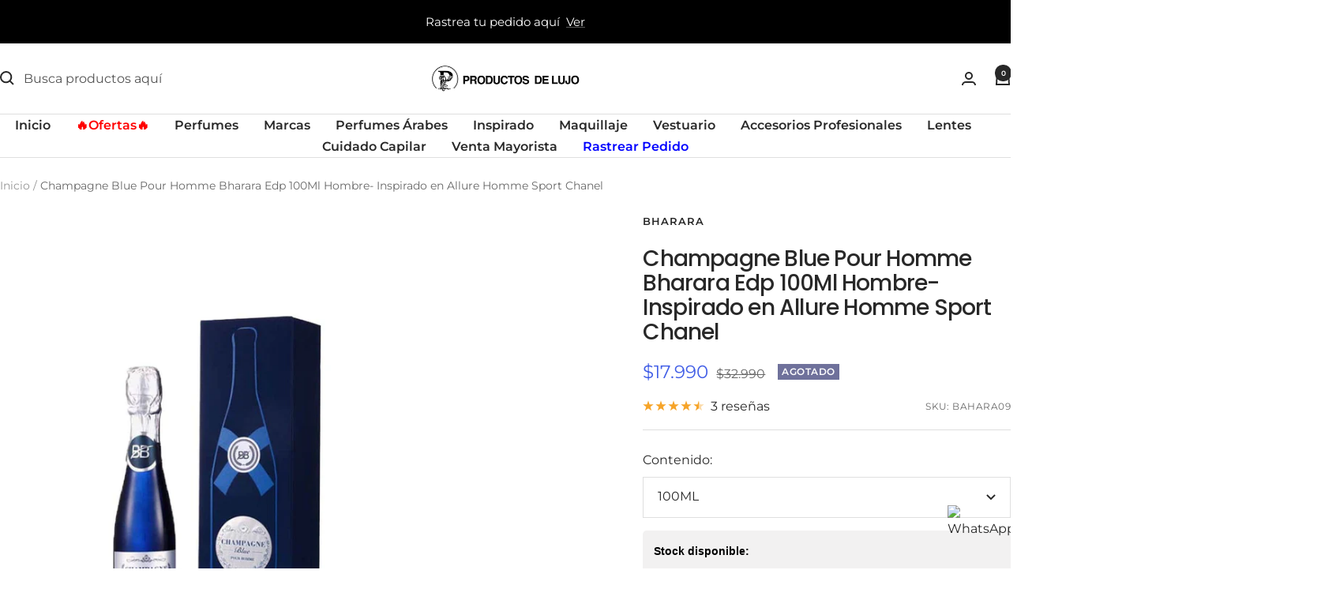

--- FILE ---
content_type: text/html; charset=utf-8
request_url: https://productosdelujo.cl/products/champagne-blue-pour-homme-bharara-edp-100ml-hombre?option_values=4691464683603&section_id=template--26328639504754__main
body_size: 4770
content:
<div id="shopify-section-template--26328639504754__main" class="shopify-section shopify-section--main-product"><style>
  #shopify-section-template--26328639504754__main {--primary-button-background: 255, 0, 0;
    --primary-button-text-color: 255, 255, 255;
    --secondary-button-background: , , ;
    --secondary-button-text-color: , , ;
  }
</style><section><div class="container">
    <nav aria-label="Breadcrumb" class="breadcrumb text--xsmall text--subdued hidden-phone">
      <ol class="breadcrumb__list" role="list">
        <li class="breadcrumb__item">
          <a class="breadcrumb__link" href="/">Inicio</a>
        </li><li class="breadcrumb__item">
          <span class="breadcrumb__link" aria-current="page">Champagne Blue Pour Homme Bharara Edp 100Ml Hombre- Inspirado en Allure Homme Sport Chanel</span>
        </li>
      </ol>
    </nav>

    <!-- PRODUCT TOP PART -->

    <product-rerender id="product-info-6891269521491-template--26328639504754__main" observe-form="product-form-main-6891269521491-template--26328639504754__main" allow-partial-rerender>
      <div class="product product--thumbnails-bottom">
<product-media filtered-ids="[]" form-id="product-form-main-6891269521491-template--26328639504754__main" autoplay-video thumbnails-position="bottom" reveal-on-scroll product-handle="champagne-blue-pour-homme-bharara-edp-100ml-hombre" class="product__media" style="--largest-image-aspect-ratio: 1.0">
    <div class="product__media-list-wrapper" style="max-width: 1080px"><flickity-carousel click-nav flickity-config="{
        &quot;adaptiveHeight&quot;: true,
        &quot;dragThreshold&quot;: 10,
        &quot;initialIndex&quot;: &quot;.is-initial-selected&quot;,
        &quot;fade&quot;: false,
        &quot;draggable&quot;: &quot;&gt;1&quot;,
        &quot;contain&quot;: true,
        &quot;cellSelector&quot;: &quot;.product__media-item:not(.is-filtered)&quot;,
        &quot;percentPosition&quot;: false,
        &quot;pageDots&quot;: false,
        &quot;prevNextButtons&quot;: false
      }" id="product-template--26328639504754__main-6891269521491-media-list" class="product__media-list"><div id="product-template--26328639504754__main-23893487157331" class="product__media-item  is-initial-selected is-selected" data-media-type="image" data-media-id="23893487157331" data-original-position="0"><div class="product__media-image-wrapper aspect-ratio aspect-ratio--natural" style="padding-bottom: 100.0%; --aspect-ratio: 1.0"><img src="//productosdelujo.cl/cdn/shop/products/60-large_default_600x600_crop_center_86571dd7-6e52-465d-9dbc-c158c6437570.webp?v=1666729113&amp;width=600" alt="Champagne Blue Pour Homme Bharara Edp 100Ml Hombre- Inspirado en Allure Homme Sport Chanel" srcset="//productosdelujo.cl/cdn/shop/products/60-large_default_600x600_crop_center_86571dd7-6e52-465d-9dbc-c158c6437570.webp?v=1666729113&amp;width=400 400w, //productosdelujo.cl/cdn/shop/products/60-large_default_600x600_crop_center_86571dd7-6e52-465d-9dbc-c158c6437570.webp?v=1666729113&amp;width=500 500w, //productosdelujo.cl/cdn/shop/products/60-large_default_600x600_crop_center_86571dd7-6e52-465d-9dbc-c158c6437570.webp?v=1666729113&amp;width=600 600w" width="600" height="600" loading="eager" sizes="(max-width: 999px) calc(100vw - 48px), 640px" reveal="true"></div></div><div id="product-template--26328639504754__main-25342102962259" class="product__media-item  " data-media-type="image" data-media-id="25342102962259" data-original-position="1"><div class="product__media-image-wrapper aspect-ratio aspect-ratio--natural" style="padding-bottom: 100.0%; --aspect-ratio: 1.0"><img src="//productosdelujo.cl/cdn/shop/files/DUPES06dia2.jpg?v=1695404511&amp;width=1080" alt="Champagne Blue Pour Homme Bharara Edp 100Ml Hombre- Inspirado en Allure Homme Sport Chanel" srcset="//productosdelujo.cl/cdn/shop/files/DUPES06dia2.jpg?v=1695404511&amp;width=400 400w, //productosdelujo.cl/cdn/shop/files/DUPES06dia2.jpg?v=1695404511&amp;width=500 500w, //productosdelujo.cl/cdn/shop/files/DUPES06dia2.jpg?v=1695404511&amp;width=600 600w, //productosdelujo.cl/cdn/shop/files/DUPES06dia2.jpg?v=1695404511&amp;width=700 700w, //productosdelujo.cl/cdn/shop/files/DUPES06dia2.jpg?v=1695404511&amp;width=800 800w, //productosdelujo.cl/cdn/shop/files/DUPES06dia2.jpg?v=1695404511&amp;width=900 900w, //productosdelujo.cl/cdn/shop/files/DUPES06dia2.jpg?v=1695404511&amp;width=1000 1000w" width="1080" height="1080" loading="lazy" sizes="(max-width: 999px) calc(100vw - 48px), 640px"></div></div></flickity-carousel><button  is="toggle-button" aria-controls="product-template--26328639504754__main-6891269521491-zoom" aria-expanded="false" class="tap-area product__zoom-button">
          <span class="visually-hidden">Zoom</span><svg fill="none" focusable="false" width="14" height="14" class="icon icon--image-zoom   " viewBox="0 0 14 14">
        <path d="M9.50184 9.50184C11.4777 7.52595 11.5133 4.358 9.58134 2.42602C7.64936 0.494037 4.48141 0.529632 2.50552 2.50552C0.529632 4.48141 0.494037 7.64936 2.42602 9.58134C4.358 11.5133 7.52595 11.4777 9.50184 9.50184ZM9.50184 9.50184L13 13" stroke="currentColor" stroke-width="2"></path>
      </svg></button></div><flickity-controls controls="product-template--26328639504754__main-6891269521491-media-list" class="product__media-nav">
        <button class="product__media-prev-next  hidden-lap-and-up tap-area tap-area--large" aria-label="Anterior" data-action="prev"><svg focusable="false" width="17" height="14" class="icon icon--nav-arrow-left  icon--direction-aware " viewBox="0 0 17 14">
        <path d="M17 7H2M8 1L2 7l6 6" stroke="currentColor" stroke-width="2" fill="none"></path>
      </svg></button><div class="dots-nav dots-nav--centered hidden-lap-and-up"><button type="button" tabindex="-1" class="dots-nav__item  tap-area" aria-current="true" aria-controls="product-template--26328639504754__main-23893487157331" data-media-id="23893487157331" data-action="select">
                  <span class="visually-hidden">Ir a la diapositiva 1</span>
              </button><button type="button" tabindex="-1" class="dots-nav__item  tap-area"  aria-controls="product-template--26328639504754__main-25342102962259" data-media-id="25342102962259" data-action="select">
                  <span class="visually-hidden">Ir a la diapositiva 2</span>
              </button></div><scroll-shadow class="product__thumbnail-scroll-shadow hidden-pocket">
          <div class="product__thumbnail-list hide-scrollbar">
            <div class="product__thumbnail-list-inner"><button type="button" tabindex="-1" reveal class="product__thumbnail-item  hidden-pocket" aria-current="true" aria-controls="product-template--26328639504754__main-23893487157331" data-media-id="23893487157331" data-action="select">
                  <div class="product__thumbnail">
                    <img src="//productosdelujo.cl/cdn/shop/products/60-large_default_600x600_crop_center_86571dd7-6e52-465d-9dbc-c158c6437570.webp?v=1666729113&amp;width=600" alt="" srcset="//productosdelujo.cl/cdn/shop/products/60-large_default_600x600_crop_center_86571dd7-6e52-465d-9dbc-c158c6437570.webp?v=1666729113&amp;width=60 60w, //productosdelujo.cl/cdn/shop/products/60-large_default_600x600_crop_center_86571dd7-6e52-465d-9dbc-c158c6437570.webp?v=1666729113&amp;width=72 72w, //productosdelujo.cl/cdn/shop/products/60-large_default_600x600_crop_center_86571dd7-6e52-465d-9dbc-c158c6437570.webp?v=1666729113&amp;width=120 120w, //productosdelujo.cl/cdn/shop/products/60-large_default_600x600_crop_center_86571dd7-6e52-465d-9dbc-c158c6437570.webp?v=1666729113&amp;width=144 144w, //productosdelujo.cl/cdn/shop/products/60-large_default_600x600_crop_center_86571dd7-6e52-465d-9dbc-c158c6437570.webp?v=1666729113&amp;width=180 180w, //productosdelujo.cl/cdn/shop/products/60-large_default_600x600_crop_center_86571dd7-6e52-465d-9dbc-c158c6437570.webp?v=1666729113&amp;width=216 216w, //productosdelujo.cl/cdn/shop/products/60-large_default_600x600_crop_center_86571dd7-6e52-465d-9dbc-c158c6437570.webp?v=1666729113&amp;width=240 240w, //productosdelujo.cl/cdn/shop/products/60-large_default_600x600_crop_center_86571dd7-6e52-465d-9dbc-c158c6437570.webp?v=1666729113&amp;width=288 288w" width="600" height="600" loading="lazy" sizes="(max-width: 999px) 72px, 60px">
</div>
                </button><button type="button" tabindex="-1" reveal class="product__thumbnail-item  hidden-pocket"  aria-controls="product-template--26328639504754__main-25342102962259" data-media-id="25342102962259" data-action="select">
                  <div class="product__thumbnail">
                    <img src="//productosdelujo.cl/cdn/shop/files/DUPES06dia2.jpg?v=1695404511&amp;width=1080" alt="" srcset="//productosdelujo.cl/cdn/shop/files/DUPES06dia2.jpg?v=1695404511&amp;width=60 60w, //productosdelujo.cl/cdn/shop/files/DUPES06dia2.jpg?v=1695404511&amp;width=72 72w, //productosdelujo.cl/cdn/shop/files/DUPES06dia2.jpg?v=1695404511&amp;width=120 120w, //productosdelujo.cl/cdn/shop/files/DUPES06dia2.jpg?v=1695404511&amp;width=144 144w, //productosdelujo.cl/cdn/shop/files/DUPES06dia2.jpg?v=1695404511&amp;width=180 180w, //productosdelujo.cl/cdn/shop/files/DUPES06dia2.jpg?v=1695404511&amp;width=216 216w, //productosdelujo.cl/cdn/shop/files/DUPES06dia2.jpg?v=1695404511&amp;width=240 240w, //productosdelujo.cl/cdn/shop/files/DUPES06dia2.jpg?v=1695404511&amp;width=288 288w" width="1080" height="1080" loading="lazy" sizes="(max-width: 999px) 72px, 60px">
</div>
                </button></div>
          </div>
        </scroll-shadow>

        <button class="product__media-prev-next  hidden-lap-and-up tap-area tap-aera--large" aria-label="Siguiente" data-action="next"><svg focusable="false" width="17" height="14" class="icon icon--nav-arrow-right  icon--direction-aware " viewBox="0 0 17 14">
        <path d="M0 7h15M9 1l6 6-6 6" stroke="currentColor" stroke-width="2" fill="none"></path>
      </svg></button>
      </flickity-controls><product-image-zoom product-handle="champagne-blue-pour-homme-bharara-edp-100ml-hombre" id="product-template--26328639504754__main-6891269521491-zoom" class="pswp" tabindex="-1" role="dialog">
        <div class="pswp__bg"></div>

        <div class="pswp__scroll-wrap">
          <div class="pswp__container">
            <div class="pswp__item"></div>
            <div class="pswp__item"></div>
            <div class="pswp__item"></div>
          </div>

          <div class="pswp__ui pswp__ui--hidden">
            <div class="pswp__top-bar">
              <button class="pswp__button pswp__button--close prev-next-button" data-action="pswp-close" title="Cerrar"><svg focusable="false" width="14" height="14" class="icon icon--close   " viewBox="0 0 14 14">
        <path d="M13 13L1 1M13 1L1 13" stroke="currentColor" stroke-width="2" fill="none"></path>
      </svg></button>
            </div>

            <div class="pswp__prev-next-buttons hidden-pocket">
              <button class="pswp__button prev-next-button prev-next-button--prev" data-action="pswp-prev" title="Anterior"><svg focusable="false" width="17" height="14" class="icon icon--nav-arrow-left  icon--direction-aware " viewBox="0 0 17 14">
        <path d="M17 7H2M8 1L2 7l6 6" stroke="currentColor" stroke-width="2" fill="none"></path>
      </svg></button>
              <button class="pswp__button prev-next-button prev-next-button--next" data-action="pswp-next" title="Siguiente"><svg focusable="false" width="17" height="14" class="icon icon--nav-arrow-right  icon--direction-aware " viewBox="0 0 17 14">
        <path d="M0 7h15M9 1l6 6-6 6" stroke="currentColor" stroke-width="2" fill="none"></path>
      </svg></button>
            </div>

            <div class="pswp__dots-nav-wrapper hidden-lap-and-up">
              <button class="tap-area tap-area--large" data-action="pswp-prev">
                <span class="visually-hidden">Anterior</span><svg focusable="false" width="17" height="14" class="icon icon--nav-arrow-left  icon--direction-aware " viewBox="0 0 17 14">
        <path d="M17 7H2M8 1L2 7l6 6" stroke="currentColor" stroke-width="2" fill="none"></path>
      </svg></button>

              <div class="dots-nav dots-nav--centered">
                <!-- This will be fill at runtime as the number of items will be dynamic -->
              </div>

              <button class="tap-area tap-area--large" data-action="pswp-next">
                <span class="visually-hidden">Siguiente</span><svg focusable="false" width="17" height="14" class="icon icon--nav-arrow-right  icon--direction-aware " viewBox="0 0 17 14">
        <path d="M0 7h15M9 1l6 6-6 6" stroke="currentColor" stroke-width="2" fill="none"></path>
      </svg></button>
            </div>
          </div>
        </div>
      </product-image-zoom></product-media><div class="product__info">
  <!-- PRODUCT META -->
  <product-meta data-block-type="meta" data-block-id="template--26328639504754__main" price-class="price--large" class="product-meta"><h2 class="product-meta__vendor heading heading--small"><a href="/collections/bharara">BHARARA</a></h2>
      <h1 class="product-meta__title heading h3">Champagne Blue Pour Homme Bharara Edp 100Ml Hombre- Inspirado en Allure Homme Sport Chanel</h1>
    

    <div class="product-meta__price-list-container"><div class="price-list"><span class="price price--highlight price--large">
              <span class="visually-hidden">Precio de venta</span>$17.990</span>

            <span class="price price--compare">
              <span class="visually-hidden">Precio normal</span>$32.990</span></div><div class="product-meta__label-list label-list"><span class="label label--subdued">Agotado</span></div></div><product-payment-terms data-block-type="payment-terms" data-block-id="template--26328639504754__main"><form method="post" action="/cart/add" id="product-installment-form-template--26328639504754__main-6891269521491" accept-charset="UTF-8" class="shopify-product-form" enctype="multipart/form-data"><input type="hidden" name="form_type" value="product" /><input type="hidden" name="utf8" value="✓" /><input type="hidden" name="id" value="40383260950611"><input type="hidden" name="product-id" value="6891269521491" /><input type="hidden" name="section-id" value="template--26328639504754__main" /></form></product-payment-terms><div class="product-meta__reference"><a href="#product-6891269521491-reviews-pocket" is="review-link" data-smooth-scroll class="product-meta__reviews-badge hidden-lap-and-up"><div class="rating">
    <div class="rating__stars" role="img" aria-label="4.33 de 5.0 estrellas"><svg fill="none" focusable="false" width="14" height="14" class="icon icon--rating-star   rating__star rating__star--full" viewBox="0 0 14 13">
        <path d="M7 0L8.6458 4.73475L13.6574 4.83688L9.66296 7.86525L11.1145 12.6631L7 9.8L2.8855 12.6631L4.33704 7.86525L0.342604 4.83688L5.3542 4.73475L7 0Z" fill="currentColor"></path>
      </svg><svg fill="none" focusable="false" width="14" height="14" class="icon icon--rating-star   rating__star rating__star--full" viewBox="0 0 14 13">
        <path d="M7 0L8.6458 4.73475L13.6574 4.83688L9.66296 7.86525L11.1145 12.6631L7 9.8L2.8855 12.6631L4.33704 7.86525L0.342604 4.83688L5.3542 4.73475L7 0Z" fill="currentColor"></path>
      </svg><svg fill="none" focusable="false" width="14" height="14" class="icon icon--rating-star   rating__star rating__star--full" viewBox="0 0 14 13">
        <path d="M7 0L8.6458 4.73475L13.6574 4.83688L9.66296 7.86525L11.1145 12.6631L7 9.8L2.8855 12.6631L4.33704 7.86525L0.342604 4.83688L5.3542 4.73475L7 0Z" fill="currentColor"></path>
      </svg><svg fill="none" focusable="false" width="14" height="14" class="icon icon--rating-star   rating__star rating__star--full" viewBox="0 0 14 13">
        <path d="M7 0L8.6458 4.73475L13.6574 4.83688L9.66296 7.86525L11.1145 12.6631L7 9.8L2.8855 12.6631L4.33704 7.86525L0.342604 4.83688L5.3542 4.73475L7 0Z" fill="currentColor"></path>
      </svg><svg fill="none" focusable="false" width="14" height="14" class="icon icon--rating-star-half   rating__star rating__star--half" viewBox="0 0 14 13">
        <path d="M7 0L8.6458 4.73475L13.6574 4.83688L9.66296 7.86525L11.1145 12.6631L7 9.8L2.8855 12.6631L4.33704 7.86525L0.342604 4.83688L5.3542 4.73475L7 0Z" fill="url(#rating-star-gradient-half)"></path>
      </svg></div>

    <span class="rating__caption">3 reseñas</span>
  </div></a>
        <a href="#product-6891269521491-tabs" is="review-link" data-smooth-scroll class="product-meta__reviews-badge hidden-pocket"><div class="rating">
    <div class="rating__stars" role="img" aria-label="4.33 de 5.0 estrellas"><svg fill="none" focusable="false" width="14" height="14" class="icon icon--rating-star   rating__star rating__star--full" viewBox="0 0 14 13">
        <path d="M7 0L8.6458 4.73475L13.6574 4.83688L9.66296 7.86525L11.1145 12.6631L7 9.8L2.8855 12.6631L4.33704 7.86525L0.342604 4.83688L5.3542 4.73475L7 0Z" fill="currentColor"></path>
      </svg><svg fill="none" focusable="false" width="14" height="14" class="icon icon--rating-star   rating__star rating__star--full" viewBox="0 0 14 13">
        <path d="M7 0L8.6458 4.73475L13.6574 4.83688L9.66296 7.86525L11.1145 12.6631L7 9.8L2.8855 12.6631L4.33704 7.86525L0.342604 4.83688L5.3542 4.73475L7 0Z" fill="currentColor"></path>
      </svg><svg fill="none" focusable="false" width="14" height="14" class="icon icon--rating-star   rating__star rating__star--full" viewBox="0 0 14 13">
        <path d="M7 0L8.6458 4.73475L13.6574 4.83688L9.66296 7.86525L11.1145 12.6631L7 9.8L2.8855 12.6631L4.33704 7.86525L0.342604 4.83688L5.3542 4.73475L7 0Z" fill="currentColor"></path>
      </svg><svg fill="none" focusable="false" width="14" height="14" class="icon icon--rating-star   rating__star rating__star--full" viewBox="0 0 14 13">
        <path d="M7 0L8.6458 4.73475L13.6574 4.83688L9.66296 7.86525L11.1145 12.6631L7 9.8L2.8855 12.6631L4.33704 7.86525L0.342604 4.83688L5.3542 4.73475L7 0Z" fill="currentColor"></path>
      </svg><svg fill="none" focusable="false" width="14" height="14" class="icon icon--rating-star-half   rating__star rating__star--half" viewBox="0 0 14 13">
        <path d="M7 0L8.6458 4.73475L13.6574 4.83688L9.66296 7.86525L11.1145 12.6631L7 9.8L2.8855 12.6631L4.33704 7.86525L0.342604 4.83688L5.3542 4.73475L7 0Z" fill="url(#rating-star-gradient-half)"></path>
      </svg></div>

    <span class="rating__caption">3 reseñas</span>
  </div></a><span class="product-meta__sku text--subdued text--xxsmall">SKU:
          <span class="product-meta__sku-number">BAHARA09</span>
        </span></div></product-meta><div class="product-form"><!-- Failed to render app block "stamped_reviews_product_rating_image_CHx4PN": app block path "shopify://apps/stamped-reviews/blocks/product-rating-image/a103faaf-2125-4b0e-89fa-de5149736723" does not exist --><variant-picker data-block-type="variant-picker" data-block-id="template--26328639504754__main" handle="champagne-blue-pour-homme-bharara-edp-100ml-hombre" section-id="template--26328639504754__main" form-id="product-form-main-6891269521491-template--26328639504754__main" update-url  class="product-form__variants" ><script data-variant type="application/json">{"id":40383260950611,"title":"100ML","option1":"100ML","option2":null,"option3":null,"sku":"BAHARA09","requires_shipping":true,"taxable":true,"featured_image":{"id":31516284944467,"product_id":6891269521491,"position":1,"created_at":"2022-10-25T17:18:32-03:00","updated_at":"2022-10-25T17:18:33-03:00","alt":null,"width":600,"height":600,"src":"\/\/productosdelujo.cl\/cdn\/shop\/products\/60-large_default_600x600_crop_center_86571dd7-6e52-465d-9dbc-c158c6437570.webp?v=1666729113","variant_ids":[40383260950611]},"available":false,"name":"Champagne Blue Pour Homme Bharara Edp 100Ml Hombre- Inspirado en Allure Homme Sport Chanel - 100ML","public_title":"100ML","options":["100ML"],"price":1799000,"weight":350,"compare_at_price":3299000,"inventory_management":"shopify","barcode":"019213947132","featured_media":{"alt":null,"id":23893487157331,"position":1,"preview_image":{"aspect_ratio":1.0,"height":600,"width":600,"src":"\/\/productosdelujo.cl\/cdn\/shop\/products\/60-large_default_600x600_crop_center_86571dd7-6e52-465d-9dbc-c158c6437570.webp?v=1666729113"}},"requires_selling_plan":false,"selling_plan_allocations":[],"quantity_rule":{"min":1,"max":null,"increment":1}}</script><div class="product-form__option-selector" data-selector-type="dropdown">
                <div class="product-form__option-info">
                  <span class="product-form__option-name">Contenido:</span></div><div class="select-wrapper">
                      <combo-box initial-focus-selector="[aria-selected='true']" id="option-template--26328639504754__main--6891269521491-1-combo-box" class="combo-box">
                        <span class="combo-box__overlay"></span>

                        <header class="combo-box__header">
                          <p class="combo-box__title heading h6">Contenido</p>

                          <button type="button" class="combo-box__close-button tap-area" data-action="close" title="Cerrar"><svg focusable="false" width="14" height="14" class="icon icon--close   " viewBox="0 0 14 14">
        <path d="M13 13L1 1M13 1L1 13" stroke="currentColor" stroke-width="2" fill="none"></path>
      </svg></button>
                        </header>

                        <div class="combo-box__option-list" role="listbox"><button type="button" role="option" class="combo-box__option-item is-disabled" value="4691464683603" aria-selected="true">100ML</button></div>

                        <input type="hidden" data-option-position="1" name="option1" form="product-form-main-6891269521491-template--26328639504754__main" value="4691464683603" aria-label="Contenido">
                      </combo-box>

                      <button type="button" is="toggle-button" class="select" aria-expanded="false" aria-haspopup="listbox" aria-controls="option-template--26328639504754__main--6891269521491-1-combo-box">
                        <span id="option-template--26328639504754__main--6891269521491-1-value" class="select__selected-value">100ML</span><svg focusable="false" width="12" height="8" class="icon icon--chevron   " viewBox="0 0 12 8">
        <path fill="none" d="M1 1l5 5 5-5" stroke="currentColor" stroke-width="2"></path>
      </svg></button>
                    </div></div><noscript>
              <label class="input__block-label" for="product-select-template--26328639504754__main-6891269521491">Variante</label>

              <div class="select-wrapper">
                <select class="select" autocomplete="off" id="product-select-template--26328639504754__main-6891269521491" name="id" form="product-form-main-6891269521491-template--26328639504754__main"><option selected="selected" disabled="disabled" value="40383260950611" data-sku="BAHARA09">100ML - $17.990</option></select><svg focusable="false" width="12" height="8" class="icon icon--chevron   " viewBox="0 0 12 8">
        <path fill="none" d="M1 1l5 5 5-5" stroke="currentColor" stroke-width="2"></path>
      </svg></div>
            </noscript>
          </variant-picker><!--% comment %-->
 <!-- stock por sucursales -->
  <div class="stock_sucursalesdiv">
        <p><strong>Stock disponible:</strong></p>

        
          
            <div class="stock_suc_div"><ul class="stock_sucursales"><li id='suc_11'>Ahumada 011: <b>0</b></li><li id='suc_1'>Stock Página Web: <b>0</b></li><li id='suc_3'>Stock Tienda Kennedy 7440: <b>0</b></li><li id='suc_10'>Las Condes: <b>0</b></li><li id='suc_12'>Los leones: <b>0</b></li><li id='suc_6'>Stock Tienda Alfredo Barros Errázuriz 1954: <b>0</b></li><li id='suc_4'>Stock Tienda Salvador Sanfuentes 2520: <b>0</b></li></ul></div>
          
           
  </div>
  <!-- fin stock por sucursales -->
 <!--% endcomment %--><div id="shopify-block-AdjBEeHY5MjVyK2hBW__selleasy_lb_upsell_addon_block_X6cB6Q" class="shopify-block shopify-app-block"><div class='selleasy-block-product-addon'></div>

</div><div data-block-type="buy-buttons" data-block-id="buy_buttons" class="product-form__buy-buttons" ><form method="post" action="/cart/add" id="product-form-main-6891269521491-template--26328639504754__main" accept-charset="UTF-8" class="shopify-product-form" enctype="multipart/form-data" is="product-form"><input type="hidden" name="form_type" value="product" /><input type="hidden" name="utf8" value="✓" /><input type="hidden" disabled name="id" value="40383260950611">

              <product-payment-container id="MainPaymentContainer" class="product-form__payment-container" >
                <button id="AddToCart" type="submit" is="loader-button" data-use-primary data-product-add-to-cart-button data-button-content="Añadir al carrito" class="product-form__add-button button button--ternary button--full" disabled>Agotado</button></product-payment-container><input type="hidden" name="product-id" value="6891269521491" /><input type="hidden" name="section-id" value="template--26328639504754__main" /></form></div><store-pickup data-block-type="pickup-availability" data-block-id="buy_buttons" class="product-form__store-availability-container"></store-pickup><div data-block-type="liquid" data-block-id="liquid_H6UaRU" >
          
            <div class="product-form__custom-liquid"><div id="omnisend-embedded-v2-680a7ea7e4cd0ff79afc4ddb"></div></div></div></div></div></div>
    </product-rerender>
  </div>
</section><template id="quick-buy-content">
  <quick-buy-drawer class="drawer drawer--large drawer--quick-buy">
    <cart-notification hidden class="cart-notification cart-notification--drawer"></cart-notification>

    <span class="drawer__overlay"></span>

    <product-rerender id="quick-buy-drawer-product-form-quick-buy--6891269521491-template--26328639504754__main" observe-form="product-form-quick-buy--6891269521491-template--26328639504754__main">
      <header class="drawer__header">
        <p class="drawer__title heading h6">Elegir opciones</p>

        <button type="button" class="drawer__close-button tap-area" data-action="close" title="Cerrar"><svg focusable="false" width="14" height="14" class="icon icon--close   " viewBox="0 0 14 14">
        <path d="M13 13L1 1M13 1L1 13" stroke="currentColor" stroke-width="2" fill="none"></path>
      </svg></button>
      </header>

      <div class="drawer__content"><div class="quick-buy-product"><img src="//productosdelujo.cl/cdn/shop/products/60-large_default_600x600_crop_center_86571dd7-6e52-465d-9dbc-c158c6437570.webp?v=1666729113&amp;width=600" alt="Champagne Blue Pour Homme Bharara Edp 100Ml Hombre- Inspirado en Allure Homme Sport Chanel" srcset="//productosdelujo.cl/cdn/shop/products/60-large_default_600x600_crop_center_86571dd7-6e52-465d-9dbc-c158c6437570.webp?v=1666729113&amp;width=114 114w, //productosdelujo.cl/cdn/shop/products/60-large_default_600x600_crop_center_86571dd7-6e52-465d-9dbc-c158c6437570.webp?v=1666729113&amp;width=228 228w, //productosdelujo.cl/cdn/shop/products/60-large_default_600x600_crop_center_86571dd7-6e52-465d-9dbc-c158c6437570.webp?v=1666729113&amp;width=342 342w" width="600" height="600" loading="lazy" sizes="114px" class="quick-buy-product__image"><div class="quick-buy-product__info ">
      <product-meta class="product-item-meta"><a href="/collections/bharara" class="product-item-meta__vendor heading heading--xsmall">BHARARA</a><a href="/products/champagne-blue-pour-homme-bharara-edp-100ml-hombre" class="product-item-meta__title">Champagne Blue Pour Homme Bharara Edp 100Ml Hombre- Inspirado en Allure Homme Sport Chanel</a>

        <div class="product-item-meta__price-list-container" role="region" aria-live="polite"><div class="price-list"><span class="price price--highlight">
                  <span class="visually-hidden">Precio de venta</span>$17.990</span>

                <span class="price price--compare">
                  <span class="visually-hidden">Precio normal</span>$32.990</span></div><a href="/products/champagne-blue-pour-homme-bharara-edp-100ml-hombre" class="link text--subdued">Ver detalles</a>
        </div></product-meta>
    </div>
  </div><div class="product-form"><!-- Failed to render app block "stamped_reviews_product_rating_image_CHx4PN": app block path "shopify://apps/stamped-reviews/blocks/product-rating-image/a103faaf-2125-4b0e-89fa-de5149736723" does not exist --><variant-picker data-block-type="variant-picker" data-block-id="template--26328639504754__main" handle="champagne-blue-pour-homme-bharara-edp-100ml-hombre" section-id="template--26328639504754__main" form-id="product-form-quick-buy--6891269521491-template--26328639504754__main"   class="product-form__variants" ><script data-variant type="application/json">{"id":40383260950611,"title":"100ML","option1":"100ML","option2":null,"option3":null,"sku":"BAHARA09","requires_shipping":true,"taxable":true,"featured_image":{"id":31516284944467,"product_id":6891269521491,"position":1,"created_at":"2022-10-25T17:18:32-03:00","updated_at":"2022-10-25T17:18:33-03:00","alt":null,"width":600,"height":600,"src":"\/\/productosdelujo.cl\/cdn\/shop\/products\/60-large_default_600x600_crop_center_86571dd7-6e52-465d-9dbc-c158c6437570.webp?v=1666729113","variant_ids":[40383260950611]},"available":false,"name":"Champagne Blue Pour Homme Bharara Edp 100Ml Hombre- Inspirado en Allure Homme Sport Chanel - 100ML","public_title":"100ML","options":["100ML"],"price":1799000,"weight":350,"compare_at_price":3299000,"inventory_management":"shopify","barcode":"019213947132","featured_media":{"alt":null,"id":23893487157331,"position":1,"preview_image":{"aspect_ratio":1.0,"height":600,"width":600,"src":"\/\/productosdelujo.cl\/cdn\/shop\/products\/60-large_default_600x600_crop_center_86571dd7-6e52-465d-9dbc-c158c6437570.webp?v=1666729113"}},"requires_selling_plan":false,"selling_plan_allocations":[],"quantity_rule":{"min":1,"max":null,"increment":1}}</script><div class="product-form__option-selector" data-selector-type="dropdown">
                <div class="product-form__option-info">
                  <span class="product-form__option-name">Contenido:</span></div><div class="select-wrapper">
                      <combo-box initial-focus-selector="[aria-selected='true']" id="option-template--26328639504754__main--6891269521491-1-combo-box" class="combo-box">
                        <span class="combo-box__overlay"></span>

                        <header class="combo-box__header">
                          <p class="combo-box__title heading h6">Contenido</p>

                          <button type="button" class="combo-box__close-button tap-area" data-action="close" title="Cerrar"><svg focusable="false" width="14" height="14" class="icon icon--close   " viewBox="0 0 14 14">
        <path d="M13 13L1 1M13 1L1 13" stroke="currentColor" stroke-width="2" fill="none"></path>
      </svg></button>
                        </header>

                        <div class="combo-box__option-list" role="listbox"><button type="button" role="option" class="combo-box__option-item is-disabled" value="4691464683603" aria-selected="true">100ML</button></div>

                        <input type="hidden" data-option-position="1" name="option1" form="product-form-quick-buy--6891269521491-template--26328639504754__main" value="4691464683603" aria-label="Contenido">
                      </combo-box>

                      <button type="button" is="toggle-button" class="select" aria-expanded="false" aria-haspopup="listbox" aria-controls="option-template--26328639504754__main--6891269521491-1-combo-box">
                        <span id="option-template--26328639504754__main--6891269521491-1-value" class="select__selected-value">100ML</span><svg focusable="false" width="12" height="8" class="icon icon--chevron   " viewBox="0 0 12 8">
        <path fill="none" d="M1 1l5 5 5-5" stroke="currentColor" stroke-width="2"></path>
      </svg></button>
                    </div></div><noscript>
              <label class="input__block-label" for="product-select-template--26328639504754__main-6891269521491">Variante</label>

              <div class="select-wrapper">
                <select class="select" autocomplete="off" id="product-select-template--26328639504754__main-6891269521491" name="id" form="product-form-quick-buy--6891269521491-template--26328639504754__main"><option selected="selected" disabled="disabled" value="40383260950611" data-sku="BAHARA09">100ML - $17.990</option></select><svg focusable="false" width="12" height="8" class="icon icon--chevron   " viewBox="0 0 12 8">
        <path fill="none" d="M1 1l5 5 5-5" stroke="currentColor" stroke-width="2"></path>
      </svg></div>
            </noscript>
          </variant-picker><!--% comment %-->
 <!-- stock por sucursales -->
  <div class="stock_sucursalesdiv">
        <p><strong>Stock disponible:</strong></p>

        
          
            <div class="stock_suc_div"><ul class="stock_sucursales"><li id='suc_11'>Ahumada 011: <b>0</b></li><li id='suc_1'>Stock Página Web: <b>0</b></li><li id='suc_3'>Stock Tienda Kennedy 7440: <b>0</b></li><li id='suc_10'>Las Condes: <b>0</b></li><li id='suc_12'>Los leones: <b>0</b></li><li id='suc_6'>Stock Tienda Alfredo Barros Errázuriz 1954: <b>0</b></li><li id='suc_4'>Stock Tienda Salvador Sanfuentes 2520: <b>0</b></li></ul></div>
          
           
  </div>
  <!-- fin stock por sucursales -->
 <!--% endcomment %--><div id="shopify-block-AdjBEeHY5MjVyK2hBW__selleasy_lb_upsell_addon_block_X6cB6Q-1" class="shopify-block shopify-app-block"><div class='selleasy-block-product-addon'></div>

</div><div data-block-type="buy-buttons" data-block-id="buy_buttons" class="product-form__buy-buttons" ><form method="post" action="/cart/add" id="product-form-quick-buy--6891269521491-template--26328639504754__main" accept-charset="UTF-8" class="shopify-product-form" enctype="multipart/form-data" is="product-form"><input type="hidden" name="form_type" value="product" /><input type="hidden" name="utf8" value="✓" /><input type="hidden" disabled name="id" value="40383260950611">

              <product-payment-container  class="product-form__payment-container" >
                <button id="AddToCart" type="submit" is="loader-button" data-use-primary data-product-add-to-cart-button data-button-content="Añadir al carrito" class="product-form__add-button button button--ternary button--full" disabled>Agotado</button></product-payment-container><input type="hidden" name="product-id" value="6891269521491" /><input type="hidden" name="section-id" value="template--26328639504754__main" /></form></div><div data-block-type="liquid" data-block-id="liquid_H6UaRU" >
          
            <div class="product-form__custom-liquid"><div id="omnisend-embedded-v2-680a7ea7e4cd0ff79afc4ddb"></div></div></div></div></div>
    </product-rerender>
  </quick-buy-drawer>

  <quick-buy-popover class="popover popover--quick-buy">
    <span class="popover__overlay"></span>

    <product-rerender id="quick-buy-popover-product-form-quick-buy--6891269521491-template--26328639504754__main" observe-form="product-form-quick-buy--6891269521491-template--26328639504754__main">
      <header class="popover__header"><div class="quick-buy-product"><img src="//productosdelujo.cl/cdn/shop/products/60-large_default_600x600_crop_center_86571dd7-6e52-465d-9dbc-c158c6437570.webp?v=1666729113&amp;width=600" alt="Champagne Blue Pour Homme Bharara Edp 100Ml Hombre- Inspirado en Allure Homme Sport Chanel" srcset="//productosdelujo.cl/cdn/shop/products/60-large_default_600x600_crop_center_86571dd7-6e52-465d-9dbc-c158c6437570.webp?v=1666729113&amp;width=114 114w, //productosdelujo.cl/cdn/shop/products/60-large_default_600x600_crop_center_86571dd7-6e52-465d-9dbc-c158c6437570.webp?v=1666729113&amp;width=228 228w, //productosdelujo.cl/cdn/shop/products/60-large_default_600x600_crop_center_86571dd7-6e52-465d-9dbc-c158c6437570.webp?v=1666729113&amp;width=342 342w" width="600" height="600" loading="lazy" sizes="114px" class="quick-buy-product__image"><div class="quick-buy-product__info ">
      <product-meta class="product-item-meta"><a href="/collections/bharara" class="product-item-meta__vendor heading heading--xsmall">BHARARA</a><a href="/products/champagne-blue-pour-homme-bharara-edp-100ml-hombre" class="product-item-meta__title">Champagne Blue Pour Homme Bharara Edp 100Ml Hombre- Inspirado en Allure Homme Sport Chanel</a>

        <div class="product-item-meta__price-list-container" role="region" aria-live="polite"><div class="price-list"><span class="price price--highlight">
                  <span class="visually-hidden">Precio de venta</span>$17.990</span>

                <span class="price price--compare">
                  <span class="visually-hidden">Precio normal</span>$32.990</span></div><a href="/products/champagne-blue-pour-homme-bharara-edp-100ml-hombre" class="link text--subdued">Ver detalles</a>
        </div></product-meta>
    </div>
  </div><button type="button" class="popover__close-button tap-area tap-area--large" data-action="close" title="Cerrar"><svg focusable="false" width="14" height="14" class="icon icon--close   " viewBox="0 0 14 14">
        <path d="M13 13L1 1M13 1L1 13" stroke="currentColor" stroke-width="2" fill="none"></path>
      </svg></button>
      </header>

      <div class="popover__content popover__content--no-padding"><div class="product-form"><!-- Failed to render app block "stamped_reviews_product_rating_image_CHx4PN": app block path "shopify://apps/stamped-reviews/blocks/product-rating-image/a103faaf-2125-4b0e-89fa-de5149736723" does not exist --><variant-picker data-block-type="variant-picker" data-block-id="template--26328639504754__main" handle="champagne-blue-pour-homme-bharara-edp-100ml-hombre" section-id="template--26328639504754__main" form-id="product-form-quick-buy--6891269521491-template--26328639504754__main"   class="product-form__variants" ><script data-variant type="application/json">{"id":40383260950611,"title":"100ML","option1":"100ML","option2":null,"option3":null,"sku":"BAHARA09","requires_shipping":true,"taxable":true,"featured_image":{"id":31516284944467,"product_id":6891269521491,"position":1,"created_at":"2022-10-25T17:18:32-03:00","updated_at":"2022-10-25T17:18:33-03:00","alt":null,"width":600,"height":600,"src":"\/\/productosdelujo.cl\/cdn\/shop\/products\/60-large_default_600x600_crop_center_86571dd7-6e52-465d-9dbc-c158c6437570.webp?v=1666729113","variant_ids":[40383260950611]},"available":false,"name":"Champagne Blue Pour Homme Bharara Edp 100Ml Hombre- Inspirado en Allure Homme Sport Chanel - 100ML","public_title":"100ML","options":["100ML"],"price":1799000,"weight":350,"compare_at_price":3299000,"inventory_management":"shopify","barcode":"019213947132","featured_media":{"alt":null,"id":23893487157331,"position":1,"preview_image":{"aspect_ratio":1.0,"height":600,"width":600,"src":"\/\/productosdelujo.cl\/cdn\/shop\/products\/60-large_default_600x600_crop_center_86571dd7-6e52-465d-9dbc-c158c6437570.webp?v=1666729113"}},"requires_selling_plan":false,"selling_plan_allocations":[],"quantity_rule":{"min":1,"max":null,"increment":1}}</script><div class="product-form__option-selector" data-selector-type="dropdown">
                <div class="product-form__option-info">
                  <span class="product-form__option-name">Contenido:</span></div><div class="select-wrapper">
                      <combo-box initial-focus-selector="[aria-selected='true']" id="option-template--26328639504754__main--6891269521491-1-combo-box" class="combo-box">
                        <span class="combo-box__overlay"></span>

                        <header class="combo-box__header">
                          <p class="combo-box__title heading h6">Contenido</p>

                          <button type="button" class="combo-box__close-button tap-area" data-action="close" title="Cerrar"><svg focusable="false" width="14" height="14" class="icon icon--close   " viewBox="0 0 14 14">
        <path d="M13 13L1 1M13 1L1 13" stroke="currentColor" stroke-width="2" fill="none"></path>
      </svg></button>
                        </header>

                        <div class="combo-box__option-list" role="listbox"><button type="button" role="option" class="combo-box__option-item is-disabled" value="4691464683603" aria-selected="true">100ML</button></div>

                        <input type="hidden" data-option-position="1" name="option1" form="product-form-quick-buy--6891269521491-template--26328639504754__main" value="4691464683603" aria-label="Contenido">
                      </combo-box>

                      <button type="button" is="toggle-button" class="select" aria-expanded="false" aria-haspopup="listbox" aria-controls="option-template--26328639504754__main--6891269521491-1-combo-box">
                        <span id="option-template--26328639504754__main--6891269521491-1-value" class="select__selected-value">100ML</span><svg focusable="false" width="12" height="8" class="icon icon--chevron   " viewBox="0 0 12 8">
        <path fill="none" d="M1 1l5 5 5-5" stroke="currentColor" stroke-width="2"></path>
      </svg></button>
                    </div></div><noscript>
              <label class="input__block-label" for="product-select-template--26328639504754__main-6891269521491">Variante</label>

              <div class="select-wrapper">
                <select class="select" autocomplete="off" id="product-select-template--26328639504754__main-6891269521491" name="id" form="product-form-quick-buy--6891269521491-template--26328639504754__main"><option selected="selected" disabled="disabled" value="40383260950611" data-sku="BAHARA09">100ML - $17.990</option></select><svg focusable="false" width="12" height="8" class="icon icon--chevron   " viewBox="0 0 12 8">
        <path fill="none" d="M1 1l5 5 5-5" stroke="currentColor" stroke-width="2"></path>
      </svg></div>
            </noscript>
          </variant-picker><!--% comment %-->
 <!-- stock por sucursales -->
  <div class="stock_sucursalesdiv">
        <p><strong>Stock disponible:</strong></p>

        
          
            <div class="stock_suc_div"><ul class="stock_sucursales"><li id='suc_11'>Ahumada 011: <b>0</b></li><li id='suc_1'>Stock Página Web: <b>0</b></li><li id='suc_3'>Stock Tienda Kennedy 7440: <b>0</b></li><li id='suc_10'>Las Condes: <b>0</b></li><li id='suc_12'>Los leones: <b>0</b></li><li id='suc_6'>Stock Tienda Alfredo Barros Errázuriz 1954: <b>0</b></li><li id='suc_4'>Stock Tienda Salvador Sanfuentes 2520: <b>0</b></li></ul></div>
          
           
  </div>
  <!-- fin stock por sucursales -->
 <!--% endcomment %--><div id="shopify-block-AdjBEeHY5MjVyK2hBW__selleasy_lb_upsell_addon_block_X6cB6Q-2" class="shopify-block shopify-app-block"><div class='selleasy-block-product-addon'></div>

</div><div data-block-type="buy-buttons" data-block-id="buy_buttons" class="product-form__buy-buttons" ><form method="post" action="/cart/add" id="product-form-quick-buy--6891269521491-template--26328639504754__main" accept-charset="UTF-8" class="shopify-product-form" enctype="multipart/form-data" is="product-form"><input type="hidden" name="form_type" value="product" /><input type="hidden" name="utf8" value="✓" /><input type="hidden" disabled name="id" value="40383260950611">

              <product-payment-container  class="product-form__payment-container" >
                <button id="AddToCart" type="submit" is="loader-button" data-use-primary data-product-add-to-cart-button data-button-content="Añadir al carrito" class="product-form__add-button button button--ternary button--full" disabled>Agotado</button></product-payment-container><input type="hidden" name="product-id" value="6891269521491" /><input type="hidden" name="section-id" value="template--26328639504754__main" /></form></div><div data-block-type="liquid" data-block-id="liquid_H6UaRU" >
          
            <div class="product-form__custom-liquid"><div id="omnisend-embedded-v2-680a7ea7e4cd0ff79afc4ddb"></div></div></div></div></div>
    </product-rerender>
  </quick-buy-popover>
</template>
<style> #shopify-section-template--26328639504754__main .product-meta__title {font-size: 28px;} </style></div>

--- FILE ---
content_type: text/javascript; charset=utf-8
request_url: https://productosdelujo.cl/products/champagne-blue-pour-homme-bharara-edp-100ml-hombre.js
body_size: 924
content:
{"id":6891269521491,"title":"Champagne Blue Pour Homme Bharara Edp 100Ml Hombre- Inspirado en Allure Homme Sport Chanel","handle":"champagne-blue-pour-homme-bharara-edp-100ml-hombre","description":"\u003ch3\u003e\u003cstrong\u003eDUPES CHAMPAGNE BLUE = ALLURE HOMME SPORT CHANEL\u003c\/strong\u003e\u003c\/h3\u003e\n\u003cp\u003e \u003c\/p\u003e\n\u003cp\u003e\u003cstrong\u003eChampagne Blue Pour Homme Bharara Edp\u003c\/strong\u003e\u003c\/p\u003e\n\u003cdiv class=\"ux-labels-values__labels\"\u003e\n\u003cdiv class=\"ux-labels-values__labels-content\"\u003eEs una fragancia de la familia olfativa Aromática para Hombres. Champagne Blue se lanzó en 2022. Las Notas de Salida son hierba, naranja, manzana y bergamota; las Notas de Corazón son rosa, lavanda, violeta, jazmín y gálbano; las Notas de Fondo son haba tonka, pachulí y Amberwood.\u003c\/div\u003e\n\u003c\/div\u003e","published_at":"2022-10-26T10:50:45-03:00","created_at":"2022-10-24T15:11:20-03:00","vendor":"BHARARA","type":"3-ARABE-PERFUME-EDP-HOMBRE","tags":["100ML","allure homme sport chanel","Arabe Perfumes","arabes","bharara beauty","champagne blue","cyberjun25","dupes","EAU DE PARFUM","EDP","HOMBRE","inspirado","nicho","Para el","PERFUME","Perfumes","Perfumes Ariba","PERFUMES HOMBRE","Perfumes Nicho","POUR HOMME"],"price":1799000,"price_min":1799000,"price_max":1799000,"available":false,"price_varies":false,"compare_at_price":3299000,"compare_at_price_min":3299000,"compare_at_price_max":3299000,"compare_at_price_varies":false,"variants":[{"id":40383260950611,"title":"100ML","option1":"100ML","option2":null,"option3":null,"sku":"BAHARA09","requires_shipping":true,"taxable":true,"featured_image":{"id":31516284944467,"product_id":6891269521491,"position":1,"created_at":"2022-10-25T17:18:32-03:00","updated_at":"2022-10-25T17:18:33-03:00","alt":null,"width":600,"height":600,"src":"https:\/\/cdn.shopify.com\/s\/files\/1\/0135\/3243\/0400\/products\/60-large_default_600x600_crop_center_86571dd7-6e52-465d-9dbc-c158c6437570.webp?v=1666729113","variant_ids":[40383260950611]},"available":false,"name":"Champagne Blue Pour Homme Bharara Edp 100Ml Hombre- Inspirado en Allure Homme Sport Chanel - 100ML","public_title":"100ML","options":["100ML"],"price":1799000,"weight":350,"compare_at_price":3299000,"inventory_management":"shopify","barcode":"019213947132","featured_media":{"alt":null,"id":23893487157331,"position":1,"preview_image":{"aspect_ratio":1.0,"height":600,"width":600,"src":"https:\/\/cdn.shopify.com\/s\/files\/1\/0135\/3243\/0400\/products\/60-large_default_600x600_crop_center_86571dd7-6e52-465d-9dbc-c158c6437570.webp?v=1666729113"}},"quantity_rule":{"min":1,"max":null,"increment":1},"quantity_price_breaks":[],"requires_selling_plan":false,"selling_plan_allocations":[]}],"images":["\/\/cdn.shopify.com\/s\/files\/1\/0135\/3243\/0400\/products\/60-large_default_600x600_crop_center_86571dd7-6e52-465d-9dbc-c158c6437570.webp?v=1666729113","\/\/cdn.shopify.com\/s\/files\/1\/0135\/3243\/0400\/files\/DUPES06dia2.jpg?v=1695404511"],"featured_image":"\/\/cdn.shopify.com\/s\/files\/1\/0135\/3243\/0400\/products\/60-large_default_600x600_crop_center_86571dd7-6e52-465d-9dbc-c158c6437570.webp?v=1666729113","options":[{"name":"Contenido","position":1,"values":["100ML"]}],"url":"\/products\/champagne-blue-pour-homme-bharara-edp-100ml-hombre","media":[{"alt":null,"id":23893487157331,"position":1,"preview_image":{"aspect_ratio":1.0,"height":600,"width":600,"src":"https:\/\/cdn.shopify.com\/s\/files\/1\/0135\/3243\/0400\/products\/60-large_default_600x600_crop_center_86571dd7-6e52-465d-9dbc-c158c6437570.webp?v=1666729113"},"aspect_ratio":1.0,"height":600,"media_type":"image","src":"https:\/\/cdn.shopify.com\/s\/files\/1\/0135\/3243\/0400\/products\/60-large_default_600x600_crop_center_86571dd7-6e52-465d-9dbc-c158c6437570.webp?v=1666729113","width":600},{"alt":null,"id":25342102962259,"position":2,"preview_image":{"aspect_ratio":1.0,"height":1080,"width":1080,"src":"https:\/\/cdn.shopify.com\/s\/files\/1\/0135\/3243\/0400\/files\/DUPES06dia2.jpg?v=1695404511"},"aspect_ratio":1.0,"height":1080,"media_type":"image","src":"https:\/\/cdn.shopify.com\/s\/files\/1\/0135\/3243\/0400\/files\/DUPES06dia2.jpg?v=1695404511","width":1080}],"requires_selling_plan":false,"selling_plan_groups":[]}

--- FILE ---
content_type: text/javascript
request_url: https://cdn.shopify.com/extensions/019be4f8-6aac-7bf7-8583-c85851eaaabd/boost-fe-204/assets/boost-sd.js
body_size: 1054
content:
(() => {
  async function loadResources() {
    const boostSDAppConfig = window.boostSDAppConfig;
    const timestamp = Date.now();
    const timestampParams = `?v=${timestamp}`;

    if (boostSDAppConfig.mode === 'development') return;
    const boostThemeLibVersionDefault = '1.0.0';
    const appVersionDefault = '3.0.0';

    const page = boostSDAppConfig.generalSettings.page;

    const recommendationWidgetPlacementIdPrefix = 'boost-sd-widget-';
    const recommendationWidgetPlacements = document.querySelectorAll(
      `[id^='${recommendationWidgetPlacementIdPrefix}']`
    );

    const hasRecommendationBlock = !!recommendationWidgetPlacements.length;

    const hasFilterBlock = !!document.querySelectorAll('.boost-sd__filter-block').length;

    const themeInfo = boostSDAppConfig.themeInfo || {
      boostThemeLib: 'default',
      boostThemeLibVersion: boostThemeLibVersionDefault,
    };

    const taeFeatures = !!Object.keys(themeInfo.taeFeatures || {}).length
      ? themeInfo.taeFeatures
      : {
          filterLayout: {
            collection: 'vertical',
            search: 'vertical',
          },
          instantSearch: 'not-installed',
          filterCollection: hasFilterBlock ? 'installed' : 'not-installed',
          filterSearch: hasFilterBlock ? 'installed' : 'not-installed',
          recommendation: hasRecommendationBlock ? 'installed' : 'not-installed',
          env: 'production',
        };

    const env = taeFeatures.env || 'production';
    const theme = themeInfo.boostThemeLib || 'default';

    const version =
      env === 'staging' ? 'staging' : themeInfo.boostThemeLibVersion || boostThemeLibVersionDefault;
    const cdn = boostSDAppConfig.api.cdn || 'https://boost-cdn-staging.bc-solutions.net';
    const featureAssetBaseURL = `${cdn}/theme/${theme}/${version}`;

    const enableFilter =
      (page === 'collection' && taeFeatures.filterCollection === 'installed') ||
      (page === 'search' && taeFeatures?.filterSearch === 'installed');

    const enableSearch = taeFeatures?.instantSearch === 'installed';
    // const enableRecommendation =
    //   taeFeatures?.recommendation === 'installed' || hasRecommendationBlock;

    const enableRecommendation = hasRecommendationBlock;

    let assetUrl =
      (boostSDAppConfig && boostSDAppConfig.generalSettings.assets_url) ||
      (window.boostSDAssetFileURL || '').split('boost_sd_assets_file_url.gif')[0];

    if (assetUrl.endsWith('/')) {
      assetUrl = assetUrl.slice(0, -1);
    }

    // Invalidate Resources Caching
    const invalidateCacheTime = boostSDAppConfig.versioning.invalidateCache.latestTime;
    const storageKey = 'boostSDVersioningInvalidateCacheTime';
    const latestInvalidateTime = localStorage.getItem(storageKey);
    const needInvalidateCache =
      latestInvalidateTime && Number(latestInvalidateTime) < invalidateCacheTime;

    function loadResource(script, position = 'body') {
      return new Promise((resolve, reject) => {
        if ((env === 'staging' || needInvalidateCache) && !script.src.includes(timestampParams)) {
          script.src = script.src + timestampParams;
        }

        script.onload = function () {
          resolve(true);
        };

        script.onerror = function (error) {
          reject(error);
        };

        switch (position) {
          case 'head': {
            document.head.appendChild(script);
          }

          case 'body': {
            document.body.appendChild(script);
          }
        }
      });
    }

    if (!assetUrl) {
      console.warn('[Boost]: Cannot detect assets url');
    }

    if (assetUrl) {
      const customScript = document.createElement('script');
      customScript.setAttribute(
        'src',
        (boostSDAppConfig && boostSDAppConfig.generalSettings.custom_js_asset_url) ||
          `${assetUrl}/boost-sd-custom.js?v=${timestamp}`
      );
      try {
        await loadResource(customScript, 'body');
      } catch {}
    }

    const integrationExisted = !!boostSDAppConfig.integration;
    const hasFeatureEnabled = enableFilter || enableSearch || enableRecommendation;

    if (integrationExisted && hasFeatureEnabled) {
      const integrationScript = document.createElement('script');
      const version =
        env === 'staging'
          ? 'staging'
          : ((themeInfo.compatibles || {})['3rdIntegration'] || {}).version || '1.0.5';

      integrationScript.src = `${cdn}/integration/${version}/boost-sd-integration.js`;

      try {
        await loadResource(integrationScript, 'body');
      } catch {}
    }

    const featureScripts = [];

    if (!document.querySelector('script#boost-sd-vendor')) {
      const vendorScript = document.createElement('script');

      const vendorScriptSrc = `${featureAssetBaseURL}/vendor.js`;

      vendorScript.setAttribute('src', vendorScriptSrc);
      vendorScript.setAttribute('id', 'boost-sd-vendor');
      vendorScript.setAttribute('async', '');

      featureScripts.push({
        script: vendorScript,
        position: 'body',
      });
    }

    if (!document.querySelector('script#boost-sd-main')) {
      const mainScript = document.createElement('script');

      const mainScriptSrc = `${featureAssetBaseURL}/main.js`;

      mainScript.setAttribute('src', mainScriptSrc);
      mainScript.setAttribute('id', 'boost-sd-main');
      mainScript.setAttribute('async', '');

      featureScripts.push({
        script: mainScript,
        position: 'body',
      });
    }

    if (enableSearch && !document.querySelector('script#boost-sd-search')) {
      const searchScript = document.createElement('script');

      const searchScriptSrc = `${featureAssetBaseURL}/search.js`;

      searchScript.setAttribute('src', searchScriptSrc);
      searchScript.setAttribute('id', 'boost-sd-search');
      searchScript.setAttribute('async', '');

      featureScripts.push({
        script: searchScript,
        position: 'body',
      });
    }

    if (enableFilter && !document.querySelector('script#boost-sd-filter')) {
      const filterScript = document.createElement('script');
      const filterScriptSrc = `${featureAssetBaseURL}/filter.js`;

      filterScript.setAttribute('src', filterScriptSrc);
      filterScript.setAttribute('id', 'boost-sd-filter');
      filterScript.setAttribute('async', '');

      featureScripts.push({
        script: filterScript,
        position: 'body',
      });
    }

    if (enableRecommendation && !document.querySelector('script#boost-sd-recommendation')) {
      const recommendationScript = document.createElement('script');
      const recommendationScriptSrc = `${featureAssetBaseURL}/recommendation.js`;

      recommendationScript.setAttribute('src', recommendationScriptSrc);
      recommendationScript.setAttribute('id', 'boost-sd-recommendation');
      recommendationScript.setAttribute('async', '');

      featureScripts.push({
        script: recommendationScript,
        position: 'body',
      });
    }

    try {
      await Promise.all(
        featureScripts.map(({ script, position }) => loadResource(script, position))
      );
    } catch {}

    if (!document.querySelector('script#boost-sd-analytic')) {
      const analyticScript = document.createElement('script');
      const analyticVersion =
        env === 'staging'
          ? 'staging'
          : ((themeInfo.compatibles || {}).analytic || {}).version || '1.3.6';

      const analyticsScriptSrc = `${cdn}/analytic/${analyticVersion}/boost-sd-analytic.js`;

      analyticScript.setAttribute('src', analyticsScriptSrc);
      analyticScript.setAttribute('id', 'boost-sd-analytic');
      analyticScript.setAttribute('async', '');

      try {
        loadResource(analyticScript, 'body');
      } catch {}
    }

    if (assetUrl) {
      const customCSSLink = document.createElement('link');
      customCSSLink.rel = 'stylesheet';
      customCSSLink.type = 'text/css';
      customCSSLink.href =
        (boostSDAppConfig && boostSDAppConfig.generalSettings.custom_css_asset_url) ||
        `${assetUrl}/boost-sd-custom.css?v=${timestamp}`;

      try {
        await loadResource(customCSSLink, 'body');
      } catch {}
    }

    if (
      !latestInvalidateTime ||
      (latestInvalidateTime && Number(latestInvalidateTime) < invalidateCacheTime)
    ) {
      localStorage.setItem(storageKey, invalidateCacheTime);
    }
  }

  if (window.boostSDLoadConfig && window.boostSDLoadConfig.lazy) {
    const targetElement = window.boostSDLoadConfig.targetElement || window;
    targetElement.addEventListener('DOMContentLoaded', loadResources);
  } else {
    loadResources();
  }
})();


--- FILE ---
content_type: text/javascript; charset=utf-8
request_url: https://productosdelujo.cl/products/champagne-blue-pour-homme-bharara-edp-100ml-hombre.js?currency=CLP&country=CL
body_size: 705
content:
{"id":6891269521491,"title":"Champagne Blue Pour Homme Bharara Edp 100Ml Hombre- Inspirado en Allure Homme Sport Chanel","handle":"champagne-blue-pour-homme-bharara-edp-100ml-hombre","description":"\u003ch3\u003e\u003cstrong\u003eDUPES CHAMPAGNE BLUE = ALLURE HOMME SPORT CHANEL\u003c\/strong\u003e\u003c\/h3\u003e\n\u003cp\u003e \u003c\/p\u003e\n\u003cp\u003e\u003cstrong\u003eChampagne Blue Pour Homme Bharara Edp\u003c\/strong\u003e\u003c\/p\u003e\n\u003cdiv class=\"ux-labels-values__labels\"\u003e\n\u003cdiv class=\"ux-labels-values__labels-content\"\u003eEs una fragancia de la familia olfativa Aromática para Hombres. Champagne Blue se lanzó en 2022. Las Notas de Salida son hierba, naranja, manzana y bergamota; las Notas de Corazón son rosa, lavanda, violeta, jazmín y gálbano; las Notas de Fondo son haba tonka, pachulí y Amberwood.\u003c\/div\u003e\n\u003c\/div\u003e","published_at":"2022-10-26T10:50:45-03:00","created_at":"2022-10-24T15:11:20-03:00","vendor":"BHARARA","type":"3-ARABE-PERFUME-EDP-HOMBRE","tags":["100ML","allure homme sport chanel","Arabe Perfumes","arabes","bharara beauty","champagne blue","cyberjun25","dupes","EAU DE PARFUM","EDP","HOMBRE","inspirado","nicho","Para el","PERFUME","Perfumes","Perfumes Ariba","PERFUMES HOMBRE","Perfumes Nicho","POUR HOMME"],"price":1799000,"price_min":1799000,"price_max":1799000,"available":false,"price_varies":false,"compare_at_price":3299000,"compare_at_price_min":3299000,"compare_at_price_max":3299000,"compare_at_price_varies":false,"variants":[{"id":40383260950611,"title":"100ML","option1":"100ML","option2":null,"option3":null,"sku":"BAHARA09","requires_shipping":true,"taxable":true,"featured_image":{"id":31516284944467,"product_id":6891269521491,"position":1,"created_at":"2022-10-25T17:18:32-03:00","updated_at":"2022-10-25T17:18:33-03:00","alt":null,"width":600,"height":600,"src":"https:\/\/cdn.shopify.com\/s\/files\/1\/0135\/3243\/0400\/products\/60-large_default_600x600_crop_center_86571dd7-6e52-465d-9dbc-c158c6437570.webp?v=1666729113","variant_ids":[40383260950611]},"available":false,"name":"Champagne Blue Pour Homme Bharara Edp 100Ml Hombre- Inspirado en Allure Homme Sport Chanel - 100ML","public_title":"100ML","options":["100ML"],"price":1799000,"weight":350,"compare_at_price":3299000,"inventory_management":"shopify","barcode":"019213947132","featured_media":{"alt":null,"id":23893487157331,"position":1,"preview_image":{"aspect_ratio":1.0,"height":600,"width":600,"src":"https:\/\/cdn.shopify.com\/s\/files\/1\/0135\/3243\/0400\/products\/60-large_default_600x600_crop_center_86571dd7-6e52-465d-9dbc-c158c6437570.webp?v=1666729113"}},"quantity_rule":{"min":1,"max":null,"increment":1},"quantity_price_breaks":[],"requires_selling_plan":false,"selling_plan_allocations":[]}],"images":["\/\/cdn.shopify.com\/s\/files\/1\/0135\/3243\/0400\/products\/60-large_default_600x600_crop_center_86571dd7-6e52-465d-9dbc-c158c6437570.webp?v=1666729113","\/\/cdn.shopify.com\/s\/files\/1\/0135\/3243\/0400\/files\/DUPES06dia2.jpg?v=1695404511"],"featured_image":"\/\/cdn.shopify.com\/s\/files\/1\/0135\/3243\/0400\/products\/60-large_default_600x600_crop_center_86571dd7-6e52-465d-9dbc-c158c6437570.webp?v=1666729113","options":[{"name":"Contenido","position":1,"values":["100ML"]}],"url":"\/products\/champagne-blue-pour-homme-bharara-edp-100ml-hombre","media":[{"alt":null,"id":23893487157331,"position":1,"preview_image":{"aspect_ratio":1.0,"height":600,"width":600,"src":"https:\/\/cdn.shopify.com\/s\/files\/1\/0135\/3243\/0400\/products\/60-large_default_600x600_crop_center_86571dd7-6e52-465d-9dbc-c158c6437570.webp?v=1666729113"},"aspect_ratio":1.0,"height":600,"media_type":"image","src":"https:\/\/cdn.shopify.com\/s\/files\/1\/0135\/3243\/0400\/products\/60-large_default_600x600_crop_center_86571dd7-6e52-465d-9dbc-c158c6437570.webp?v=1666729113","width":600},{"alt":null,"id":25342102962259,"position":2,"preview_image":{"aspect_ratio":1.0,"height":1080,"width":1080,"src":"https:\/\/cdn.shopify.com\/s\/files\/1\/0135\/3243\/0400\/files\/DUPES06dia2.jpg?v=1695404511"},"aspect_ratio":1.0,"height":1080,"media_type":"image","src":"https:\/\/cdn.shopify.com\/s\/files\/1\/0135\/3243\/0400\/files\/DUPES06dia2.jpg?v=1695404511","width":1080}],"requires_selling_plan":false,"selling_plan_groups":[]}